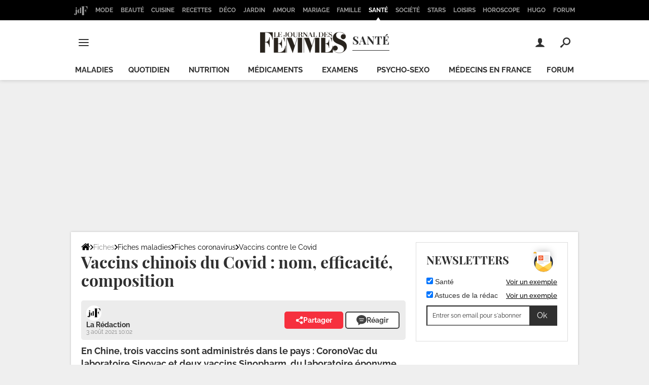

--- FILE ---
content_type: text/css
request_url: https://astatic.ccmbg.com/ckeditor/dist/public/4.19.1/skins/moono-lisa/editor.css?t=P7JD
body_size: 6290
content:
/*
Copyright (c) 2003-2022, CKSource Holding sp. z o.o. All rights reserved.
For licensing, see LICENSE.md or https://ckeditor.com/legal/ckeditor-oss-license
*/
.cke_reset{margin:0;padding:0;border:0;background:transparent;text-decoration:none;width:auto;height:auto;vertical-align:baseline;box-sizing:content-box;position:static;transition:none}.cke_reset_all,.cke_reset_all *,.cke_reset_all a,.cke_reset_all textarea{margin:0;padding:0;border:0;background:transparent;text-decoration:none;width:auto;height:auto;vertical-align:baseline;box-sizing:content-box;position:static;transition:none;border-collapse:collapse;font:normal normal normal 12px Arial,Helvetica,Tahoma,Verdana,Sans-Serif;color:#000;text-align:left;white-space:nowrap;cursor:auto;float:none}.cke_reset_all .cke_rtl *{text-align:right}.cke_reset_all iframe{vertical-align:inherit}.cke_reset_all textarea{white-space:pre-wrap}.cke_reset_all textarea,.cke_reset_all input[type="text"],.cke_reset_all input[type="password"]{cursor:text}.cke_reset_all textarea[disabled],.cke_reset_all input[type="text"][disabled],.cke_reset_all input[type="password"][disabled]{cursor:default}.cke_reset_all fieldset{padding:10px;border:2px groove #e0dfe3}.cke_reset_all select{box-sizing:border-box}.cke_reset_all select[multiple] option:checked{background-color:#cecece}.cke_reset_all table{table-layout:auto}.cke_chrome{display:block;border:1px solid #d1d1d1;padding:0}.cke_inner{display:block;background:#fff;padding:0;-webkit-touch-callout:none}.cke_float{border:0}.cke_float .cke_inner{padding-bottom:0}.cke_top,.cke_contents,.cke_bottom{display:block;overflow:hidden}.cke_top{border-bottom:1px solid #d1d1d1;background:#f8f8f8;padding:6px 8px 2px;white-space:normal}.cke_float .cke_top{border:1px solid #d1d1d1}.cke_bottom{padding:6px 8px 2px;position:relative;border-top:1px solid #d1d1d1;background:#f8f8f8}.cke_browser_ios .cke_contents{overflow-y:auto;-webkit-overflow-scrolling:touch}.cke_resizer{width:0;height:0;overflow:hidden;border-width:10px 10px 0 0;border-color:transparent #bcbcbc transparent transparent;border-style:dashed solid dashed dashed;font-size:0;vertical-align:bottom;margin-top:6px;margin-bottom:2px}.cke_hc .cke_resizer{font-size:15px;width:auto;height:auto;border-width:0}.cke_resizer_ltr{cursor:se-resize;float:right;margin-right:-4px}.cke_resizer_rtl{border-width:10px 0 0 10px;border-color:transparent transparent transparent #bcbcbc;border-style:dashed dashed dashed solid;cursor:sw-resize;float:left;margin-left:-4px;right:auto}.cke_wysiwyg_div{display:block;height:100%;overflow:auto;padding:0 8px;outline-style:none;box-sizing:border-box}.cke_panel{visibility:visible;width:120px;height:100px;overflow:hidden;background-color:#fff;border:1px solid #d1d1d1}.cke_menu_panel{padding:0;margin:0}.cke_combopanel{width:150px;height:170px}.cke_panel_frame{width:100%;height:100%;font-size:12px;overflow:auto;overflow-x:hidden}.cke_panel_container{overflow-y:auto;overflow-x:hidden}.cke_panel_block:focus{outline:0}.cke_panel_list{margin:0;padding:0;list-style-type:none;white-space:nowrap}.cke_panel_listItem{margin:0;padding:0}.cke_panel_listItem a{padding:6px 7px;display:block;color:inherit!important;text-decoration:none;overflow:hidden;text-overflow:ellipsis}.cke_hc .cke_panel_listItem a{border-style:none}.cke_panel_listItem.cke_selected a,.cke_panel_listItem a:hover,.cke_panel_listItem a:focus,.cke_panel_listItem a:active{background-color:#e9e9e9}.cke_panel_listItem a:focus{outline:1px dotted #000}.cke_hc .cke_panel_listItem a:hover,.cke_hc .cke_panel_listItem a:focus,.cke_hc .cke_panel_listItem a:active{border:2px solid;padding:4px 5px}.cke_panel_listItem p,.cke_panel_listItem h1,.cke_panel_listItem h2,.cke_panel_listItem h3,.cke_panel_listItem h4,.cke_panel_listItem h5,.cke_panel_listItem h6,.cke_panel_listItem pre{margin-top:0;margin-bottom:0}.cke_panel_grouptitle{cursor:default;font-size:11px;font-weight:bold;white-space:nowrap;margin:0;padding:6px 6px 7px 6px;color:#484848;border-bottom:1px solid #d1d1d1;background:#f8f8f8}.cke_colorblock{padding:10px;font-size:11px;font-family:'Microsoft Sans Serif',Tahoma,Arial,Verdana,Sans-Serif}.cke_colorblock,.cke_colorblock a{text-decoration:none;color:#000}a.cke_colorbox{padding:2px;float:left;width:20px;height:20px}.cke_rtl a.cke_colorbox{float:right}a:hover.cke_colorbox,a:focus.cke_colorbox,a:active.cke_colorbox{outline:0;padding:0;border:2px solid #139ff7}a:hover.cke_colorbox{border-color:#bcbcbc}span.cke_colorbox{width:20px;height:20px;float:left}.cke_rtl span.cke_colorbox{float:right}a.cke_colorauto,a.cke_colormore{border:#fff 1px solid;padding:3px;display:block;cursor:pointer}a.cke_colorauto{padding:0;border:1px solid transparent;margin-bottom:6px;height:26px;line-height:26px}a.cke_colormore{margin-top:10px;height:20px;line-height:19px}a:hover.cke_colorauto,a:hover.cke_colormore,a:focus.cke_colorauto,a:focus.cke_colormore,a:active.cke_colorauto,a:active.cke_colormore{outline:0;border:#139ff7 1px solid;background-color:#f8f8f8}a:hover.cke_colorauto,a:hover.cke_colormore{border-color:#bcbcbc}.cke_colorauto span.cke_colorbox{width:18px;height:18px;border:1px solid #808080;margin-left:1px;margin-top:3px}.cke_rtl .cke_colorauto span.cke_colorbox{margin-left:0;margin-right:1px}span.cke_colorbox[style*="#ffffff"],span.cke_colorbox[style*="#FFFFFF"],span.cke_colorbox[style="background-color:#fff"],span.cke_colorbox[style="background-color:#FFF"],span.cke_colorbox[style*="rgb(255,255,255)"],span.cke_colorbox[style*="rgb(255, 255, 255)"]{border:1px solid #808080;width:18px;height:18px}.cke_toolbar{float:left}.cke_rtl .cke_toolbar{float:right}.cke_toolgroup{border:0;float:left;margin:1px 2px 6px 0;padding-right:3px}.cke_rtl .cke_toolgroup{float:right;margin:1px 0 6px 2px;padding-left:3px;padding-right:0}.cke_hc .cke_toolgroup{margin-right:5px;margin-bottom:5px}.cke_hc.cke_rtl .cke_toolgroup{margin-right:0;margin-left:5px}a.cke_button{display:inline-block;height:18px;padding:4px 6px;outline:0;cursor:default;float:left;border:0;position:relative}a.cke_button_expandable{padding:4px 5px}.cke_rtl a.cke_button{float:right}.cke_hc a.cke_button{border:1px solid black;padding:3px 5px;margin:0 3px 5px 0}.cke_hc.cke_rtl a.cke_button{margin:0 0 5px 3px}a.cke_button_on{background:#fff;border:1px #bcbcbc solid;padding:3px 5px}a.cke_button_expandable.cke_button_on{padding:3px 4px}a.cke_button_off:hover,a.cke_button_off:focus,a.cke_button_off:active{background:#e5e5e5;border:1px #bcbcbc solid;padding:3px 5px}a.cke_button_expandable.cke_button_off:hover,a.cke_button_expandable.cke_button_off:focus,a.cke_button_expandable.cke_button_off:active{padding:3px 4px}.cke_hc a.cke_button_on,.cke_hc a.cke_button_off:hover,.cke_hc a.cke_button_off:focus,.cke_hc a.cke_button_off:active{background:#e5e5e5;border:3px solid #000;padding:1px 3px}@media screen and (hover:none){a.cke_button_off:hover{background:transparent;border:0;padding:4px 6px}a.cke_button_expandable.cke_button_off:hover{padding:4px 5px}a.cke_button_off:active{background:#e5e5e5;border:1px #bcbcbc solid;padding:3px 5px}a.cke_button_expandable.cke_button_off:active{padding:3px 4px}}a.cke_button_disabled:hover,a.cke_button_disabled:focus,a.cke_button_disabled:active{border:0;padding:4px 6px;background-color:transparent}a.cke_button_expandable.cke_button_disabled:hover,a.cke_button_expandable.cke_button_disabled:active{padding:4px 5px}a.cke_button_disabled:focus{border:1px #bcbcbc solid;padding:3px 5px}a.cke_button_expandable.cke_button_disabled:focus{padding:3px 4px}.cke_hc a.cke_button_disabled:hover,.cke_hc a.cke_button_disabled:focus,.cke_hc a.cke_button_disabled:active{border:1px solid #acacac;padding:3px 5px;margin:0 3px 5px 0}.cke_hc a.cke_button_disabled:focus{border:3px solid #000;padding:1px 3px}.cke_hc.cke_rtl a.cke_button_disabled:hover,.cke_hc.cke_rtl a.cke_button_disabled:focus,.cke_hc.cke_rtl a.cke_button_disabled:active{margin:0 0 5px 3px}a.cke_button_disabled .cke_button_icon,a.cke_button_disabled .cke_button_arrow{opacity:.3}.cke_hc a.cke_button_disabled{border-color:#acacac}.cke_hc a.cke_button_disabled .cke_button_icon,.cke_hc a.cke_button_disabled .cke_button_label{opacity:.5}.cke_toolgroup a.cke_button:last-child:after,.cke_toolgroup a.cke_button.cke_button_disabled:hover:last-child:after{content:"";position:absolute;height:18px;width:0;border-right:1px solid #bcbcbc;margin-top:4px;top:0;right:-3px}.cke_rtl .cke_toolgroup a.cke_button:last-child:after,.cke_rtl .cke_toolgroup a.cke_button.cke_button_disabled:hover:last-child:after{border-right:0;right:auto;border-left:1px solid #bcbcbc;top:0;left:-3px}.cke_hc .cke_toolgroup a.cke_button:last-child:after,.cke_hc .cke_toolgroup a.cke_button.cke_button_disabled:last-child:after,.cke_hc .cke_toolgroup a.cke_button.cke_button_disabled:hover:last-child:after{border-color:#000;top:0;right:-7px}.cke_hc.cke_rtl .cke_toolgroup a.cke_button:last-child:after,.cke_hc.cke_rtl .cke_toolgroup a.cke_button.cke_button_disabled:last-child:after,.cke_hc.cke_rtl .cke_toolgroup a.cke_button.cke_button_disabled:hover:last-child:after{top:0;right:auto;left:-7px}.cke_toolgroup a.cke_button:hover:last-child:after,.cke_toolgroup a.cke_button:focus:last-child:after,.cke_toolgroup a.cke_button.cke_button_on:last-child:after{top:-1px;right:-4px}.cke_rtl .cke_toolgroup a.cke_button:hover:last-child:after,.cke_rtl .cke_toolgroup a.cke_button:focus:last-child:after,.cke_rtl .cke_toolgroup a.cke_button.cke_button_on:last-child:after{top:-1px;right:auto;left:-4px}.cke_hc .cke_toolgroup a.cke_button:hover:last-child:after,.cke_hc .cke_toolgroup a.cke_button.cke_button_on:last-child:after{top:-2px;right:-9px}.cke_hc.cke_rtl .cke_toolgroup a.cke_button:hover:last-child:after,.cke_hc.cke_rtl .cke_toolgroup a.cke_button.cke_button_on:last-child:after{top:-2px;right:auto;left:-9px}.cke_toolbar.cke_toolbar_last .cke_toolgroup a.cke_button:last-child:after{content:none;border:0;width:0;height:0}.cke_button_icon{cursor:inherit;background-repeat:no-repeat;margin-top:1px;width:16px;height:16px;float:left;display:inline-block}.cke_rtl .cke_button_icon{float:right}.cke_hc .cke_button_icon{display:none}.cke_button_label{display:none;padding-left:3px;margin-top:1px;line-height:17px;vertical-align:middle;float:left;cursor:default;color:#484848}.cke_rtl .cke_button_label{padding-right:3px;padding-left:0;float:right}.cke_hc .cke_button_label{padding:0;display:inline-block;font-size:12px}.cke_button_arrow{display:inline-block;margin:8px 0 0 3px;width:0;height:0;cursor:default;vertical-align:top;border-left:3px solid transparent;border-right:3px solid transparent;border-top:3px solid #484848}.cke_rtl .cke_button_arrow{margin-right:5px;margin-left:0}.cke_hc .cke_button_arrow{font-size:10px;margin:3px 0 0 3px;width:auto;border:0}.cke_toolbar_separator{float:left;background-color:#bcbcbc;margin:4px 2px 0 2px;height:18px;width:1px}.cke_rtl .cke_toolbar_separator{float:right}.cke_hc .cke_toolbar_separator{background-color:#000;margin-left:2px;margin-right:5px;margin-bottom:9px}.cke_hc.cke_rtl .cke_toolbar_separator{margin-left:5px;margin-right:2px}.cke_toolbar_break{display:block;clear:left}.cke_rtl .cke_toolbar_break{clear:right}a.cke_toolbox_collapser{width:12px;height:11px;float:right;margin:11px 0 0;font-size:0;cursor:default;text-align:center;border:1px solid #bcbcbc}.cke_rtl .cke_toolbox_collapser{float:left}.cke_toolbox_collapser:hover{background:#e5e5e5}.cke_toolbox_collapser.cke_toolbox_collapser_min{margin:0 2px 4px}.cke_toolbox_collapser .cke_arrow{display:inline-block;height:0;width:0;font-size:0;margin-top:1px;border:3px solid transparent;border-bottom-color:#484848}.cke_toolbox_collapser.cke_toolbox_collapser_min .cke_arrow{margin-top:4px;border-bottom-color:transparent;border-top-color:#484848}.cke_hc .cke_toolbox_collapser .cke_arrow{font-size:8px;width:auto;border:0;margin-top:0}.cke_menuitem span{cursor:default}.cke_menubutton{display:block}.cke_hc .cke_menubutton{padding:2px}.cke_menubutton:hover,.cke_menubutton:focus,.cke_menubutton:active{background-color:#e9e9e9;display:block;outline:1px dotted}.cke_menubutton:hover{outline:0}.cke_hc .cke_menubutton:hover,.cke_hc .cke_menubutton:focus,.cke_hc .cke_menubutton:active{border:2px solid;padding:0}.cke_menubutton_disabled:hover,.cke_menubutton_disabled:focus,.cke_menubutton_disabled:active{background-color:transparent;outline:0}.cke_menubutton_inner{display:table-row}.cke_menubutton_icon,.cke_menubutton_label,.cke_menuarrow{display:table-cell}.cke_menubutton_icon{background-color:#f8f8f8;padding:6px 4px}.cke_hc .cke_menubutton_icon{height:16px;width:0;padding:4px 0}.cke_menubutton:hover .cke_menubutton_icon,.cke_menubutton:focus .cke_menubutton_icon,.cke_menubutton:active .cke_menubutton_icon{background-color:#e9e9e9}.cke_menubutton_disabled:hover .cke_menubutton_icon,.cke_menubutton_disabled:focus .cke_menubutton_icon,.cke_menubutton_disabled:active .cke_menubutton_icon{background-color:#f8f8f8;outline:0}.cke_menuitem .cke_menubutton_on{background-color:#e9e9e9;border:1px solid #dedede;outline:0}.cke_menubutton_on .cke_menubutton_icon{padding-right:3px;background-color:#e9e9e9}.cke_menubutton_label{padding:0 5px;background-color:transparent;width:100%;vertical-align:middle}.cke_menubutton_shortcut{color:#979797}.cke_menubutton_disabled .cke_menubutton_label{opacity:.3;filter:alpha(opacity=30)}.cke_panel_frame .cke_menubutton_label{display:none}.cke_menuseparator{background-color:#d1d1d1;height:1px}.cke_menuarrow{background:transparent url(images/arrow.png) no-repeat 0 10px;padding:0 5px}.cke_rtl .cke_menuarrow{background-position:5px -13px;background-repeat:no-repeat}.cke_hc .cke_menuarrow{background-image:none}.cke_menuarrow span{display:none}.cke_hc .cke_menuarrow span{vertical-align:middle;display:inline}.cke_combo{display:inline-block;float:left;position:relative;margin-bottom:5px}.cke_rtl .cke_combo{float:right}.cke_hc .cke_combo{margin-top:1px;margin-bottom:10px}.cke_combo:after{content:"";position:absolute;height:18px;width:0;border-right:1px solid #bcbcbc;margin-top:5px;top:0;right:0}.cke_rtl .cke_combo:after{border-right:0;border-left:1px solid #bcbcbc;right:auto;left:0}.cke_hc .cke_combo:after{border-color:#000}a.cke_combo_button{cursor:default;display:inline-block;float:left;margin:0;padding:1px}.cke_rtl a.cke_combo_button{float:right}.cke_hc a.cke_combo_button{padding:4px}.cke_combo_on a.cke_combo_button,.cke_combo_off a.cke_combo_button:hover,.cke_combo_off a.cke_combo_button:focus,.cke_combo_off a.cke_combo_button:active{background:#e5e5e5;border:1px solid #bcbcbc;padding:0 0 0 1px;margin-left:-1px}.cke_combo_off a.cke_combo_button:focus{outline:0}.cke_combo_on a.cke_combo_button,.cke_combo_off a.cke_combo_button:active{background:#fff}@media screen and (hover:none){.cke_combo_off a.cke_combo_button:hover{background:transparent;border-color:transparent}.cke_combo_off a.cke_combo_button:active{background:#fff;border:1px solid #bcbcbc}}.cke_rtl .cke_combo_on a.cke_combo_button,.cke_rtl .cke_combo_off a.cke_combo_button:hover,.cke_rtl .cke_combo_off a.cke_combo_button:focus,.cke_rtl .cke_combo_off a.cke_combo_button:active{padding:0 1px 0 0;margin-left:0;margin-right:-1px}.cke_hc .cke_combo_on a.cke_combo_button,.cke_hc .cke_combo_off a.cke_combo_button:hover,.cke_hc .cke_combo_off a.cke_combo_button:focus,.cke_hc .cke_combo_off a.cke_combo_button:active{border:3px solid #000;padding:1px 1px 1px 2px}.cke_hc.cke_rtl .cke_combo_on a.cke_combo_button,.cke_hc.cke_rtl .cke_combo_off a.cke_combo_button:hover,.cke_hc.cke_rtl .cke_combo_off a.cke_combo_button:focus,.cke_hc.cke_rtl .cke_combo_off a.cke_combo_button:active{padding:1px 2px 1px 1px}.cke_toolbar_start+.cke_combo_on a.cke_combo_button,.cke_toolbar_start+.cke_combo_off a.cke_combo_button:hover,.cke_toolbar_start+.cke_combo_off a.cke_combo_button:focus,.cke_toolbar_start+.cke_combo_off a.cke_combo_button:active{padding:0 0 0 3px;margin-left:-3px}.cke_rtl .cke_toolbar_start+.cke_combo_on a.cke_combo_button,.cke_rtl .cke_toolbar_start+.cke_combo_off a.cke_combo_button:hover,.cke_rtl .cke_toolbar_start+.cke_combo_off a.cke_combo_button:focus,.cke_rtl .cke_toolbar_start+.cke_combo_off a.cke_combo_button:active{padding:0 3px 0 0;margin-left:0;margin-right:-3px}.cke_hc .cke_toolbar>.cke_toolbar_start+.cke_combo_on a.cke_combo_button,.cke_hc .cke_toolbar>.cke_toolbar_start+.cke_combo_off a.cke_combo_button:hover,.cke_hc .cke_toolbar>.cke_toolbar_start+.cke_combo_off a.cke_combo_button:focus,.cke_hc .cke_toolbar>.cke_toolbar_start+.cke_combo_off a.cke_combo_button:active{padding:1px 1px 1px 7px;margin-left:-6px}.cke_hc.cke_rtl .cke_toolbar>.cke_toolbar_start+.cke_combo_on a.cke_combo_button,.cke_hc.cke_rtl .cke_toolbar>.cke_toolbar_start+.cke_combo_off a.cke_combo_button:hover,.cke_hc.cke_rtl .cke_toolbar>.cke_toolbar_start+.cke_combo_off a.cke_combo_button:focus,.cke_hc.cke_rtl .cke_toolbar>.cke_toolbar_start+.cke_combo_off a.cke_combo_button:active{padding:1px 7px 1px 1px;margin-left:0;margin-right:-6px}.cke_toolbox .cke_toolbar:first-child>.cke_toolbar_start+.cke_combo_on a.cke_combo_button,.cke_toolbox .cke_toolbar:first-child>.cke_toolbar_start+.cke_combo_off a.cke_combo_button:hover,.cke_toolbox .cke_toolbar:first-child>.cke_toolbar_start+.cke_combo_off a.cke_combo_button:focus,.cke_toolbox .cke_toolbar:first-child>.cke_toolbar_start+.cke_combo_off a.cke_combo_button:active,.cke_toolbar_break+.cke_toolbar>.cke_toolbar_start+.cke_combo_on a.cke_combo_button,.cke_toolbar_break+.cke_toolbar>.cke_toolbar_start+.cke_combo_off a.cke_combo_button:hover,.cke_toolbar_break+.cke_toolbar>.cke_toolbar_start+.cke_combo_off a.cke_combo_button:focus,.cke_toolbar_break+.cke_toolbar>.cke_toolbar_start+.cke_combo_off a.cke_combo_button:active{padding:0;margin:0}.cke_hc .cke_toolbox .cke_toolbar:first-child>.cke_toolbar_start+.cke_combo_on a.cke_combo_button,.cke_hc .cke_toolbox .cke_toolbar:first-child>.cke_toolbar_start+.cke_combo_off a.cke_combo_button:hover,.cke_hc .cke_toolbox .cke_toolbar:first-child>.cke_toolbar_start+.cke_combo_off a.cke_combo_button:focus,.cke_hc .cke_toolbox .cke_toolbar:first-child>.cke_toolbar_start+.cke_combo_off a.cke_combo_button:active,.cke_hc .cke_toolbar_break+.cke_toolbar>.cke_toolbar_start+.cke_combo_on a.cke_combo_button,.cke_hc .cke_toolbar_break+.cke_toolbar>.cke_toolbar_start+.cke_combo_off a.cke_combo_button:hover,.cke_hc .cke_toolbar_break+.cke_toolbar>.cke_toolbar_start+.cke_combo_off a.cke_combo_button:focus,.cke_hc .cke_toolbar_break+.cke_toolbar>.cke_toolbar_start+.cke_combo_off a.cke_combo_button:active{padding:1px;margin:0}.cke_toolbar .cke_combo+.cke_toolbar_end,.cke_toolbar .cke_combo+.cke_toolgroup{margin-right:0;margin-left:2px}.cke_rtl .cke_toolbar .cke_combo+.cke_toolbar_end,.cke_rtl .cke_toolbar .cke_combo+.cke_toolgroup{margin-left:0;margin-right:2px}.cke_hc .cke_toolbar .cke_combo+.cke_toolbar_end,.cke_hc .cke_toolbar .cke_combo+.cke_toolgroup{margin-left:5px}.cke_hc.cke_rtl .cke_toolbar .cke_combo+.cke_toolbar_end,.cke_hc.cke_rtl .cke_toolbar .cke_combo+.cke_toolgroup{margin-left:0;margin-right:5px}.cke_toolbar.cke_toolbar_last .cke_combo:nth-last-child(-n+2):after{content:none;border:0;width:0;height:0}.cke_combo_text{line-height:26px;padding-left:10px;text-overflow:ellipsis;overflow:hidden;float:left;cursor:default;color:#484848;width:60px}.cke_rtl .cke_combo_text{float:right;text-align:right;padding-left:0;padding-right:10px}.cke_hc .cke_combo_text{line-height:18px;font-size:12px}.cke_combo_open{cursor:default;display:inline-block;font-size:0;height:19px;line-height:17px;margin:1px 10px 1px;width:5px}.cke_hc .cke_combo_open{height:12px}.cke_combo_arrow{cursor:default;margin:11px 0 0;float:left;height:0;width:0;font-size:0;border-left:3px solid transparent;border-right:3px solid transparent;border-top:3px solid #484848}.cke_hc .cke_combo_arrow{font-size:10px;width:auto;border:0;margin-top:3px}.cke_combo_label{display:none;float:left;line-height:26px;vertical-align:top;margin-right:5px}.cke_rtl .cke_combo_label{float:right;margin-left:5px;margin-right:0}.cke_combo_disabled .cke_combo_inlinelabel,.cke_combo_disabled .cke_combo_open{opacity:.3}.cke_path{float:left;margin:-2px 0 2px}a.cke_path_item,span.cke_path_empty{display:inline-block;float:left;padding:3px 4px;margin-right:2px;cursor:default;text-decoration:none;outline:0;border:0;color:#484848;font-weight:bold;font-size:11px}.cke_rtl .cke_path,.cke_rtl .cke_path_item,.cke_rtl .cke_path_empty{float:right}a.cke_path_item:hover,a.cke_path_item:focus,a.cke_path_item:active{background-color:#e5e5e5}.cke_hc a.cke_path_item:hover,.cke_hc a.cke_path_item:focus,.cke_hc a.cke_path_item:active{border:2px solid;padding:1px 2px}.cke_button__source_label,.cke_button__sourcedialog_label{display:inline}.cke_combopanel__fontsize{width:135px}textarea.cke_source{font-family:'Courier New',Monospace;font-size:small;background-color:#fff;white-space:pre-wrap;border:0;padding:0;margin:0;display:block}.cke_wysiwyg_frame,.cke_wysiwyg_div{background-color:#fff}.cke_notifications_area{pointer-events:none}.cke_notification{pointer-events:auto;position:relative;margin:10px;width:300px;color:white;text-align:center;opacity:.95;filter:alpha(opacity = 95);-webkit-animation:fadeIn .7s;animation:fadeIn .7s}.cke_notification_message a{color:#12306f}@-webkit-keyframes fadeIn{from{opacity:.4}to{opacity:.95}}@keyframes fadeIn{from{opacity:.4}to{opacity:.95}}.cke_notification_success{background:#72b572;border:1px solid #63a563}.cke_notification_warning{background:#c83939;border:1px solid #902b2b}.cke_notification_info{background:#2e9ad0;border:1px solid #0f74a8}.cke_notification_info span.cke_notification_progress{background-color:#0f74a8;display:block;padding:0;margin:0;height:100%;overflow:hidden;position:absolute;z-index:1}.cke_notification_message{position:relative;margin:4px 23px 3px;font-family:Arial,Helvetica,sans-serif;font-size:12px;line-height:18px;z-index:4;text-overflow:ellipsis;overflow:hidden}.cke_notification_close{background-image:url(images/close.png);background-repeat:no-repeat;background-position:50%;position:absolute;cursor:pointer;text-align:center;height:20px;width:20px;top:1px;right:1px;padding:0;margin:0;z-index:5;opacity:.6;filter:alpha(opacity = 60)}.cke_notification_close:hover{opacity:1;filter:alpha(opacity = 100)}.cke_notification_close span{display:none}.cke_notification_warning a.cke_notification_close{opacity:.8;filter:alpha(opacity = 80)}.cke_notification_warning a.cke_notification_close:hover{opacity:1;filter:alpha(opacity = 100)}.cke_chrome{visibility:inherit}.cke_voice_label{display:none}legend.cke_voice_label{display:none}.cke_button__about_icon{background:url(icons.png?t=P7JD) no-repeat 0 -0px!important}.cke_button__bold_icon{background:url(icons.png?t=P7JD) no-repeat 0 -24px!important}.cke_button__italic_icon{background:url(icons.png?t=P7JD) no-repeat 0 -48px!important}.cke_button__strike_icon{background:url(icons.png?t=P7JD) no-repeat 0 -72px!important}.cke_button__subscript_icon{background:url(icons.png?t=P7JD) no-repeat 0 -96px!important}.cke_button__superscript_icon{background:url(icons.png?t=P7JD) no-repeat 0 -120px!important}.cke_button__underline_icon{background:url(icons.png?t=P7JD) no-repeat 0 -144px!important}.cke_button__bidiltr_icon{background:url(icons.png?t=P7JD) no-repeat 0 -168px!important}.cke_button__bidirtl_icon{background:url(icons.png?t=P7JD) no-repeat 0 -192px!important}.cke_button__blockquote_icon{background:url(icons.png?t=P7JD) no-repeat 0 -216px!important}.cke_rtl .cke_button__copy_icon,.cke_mixed_dir_content .cke_rtl .cke_button__copy_icon{background:url(icons.png?t=P7JD) no-repeat 0 -240px!important}.cke_ltr .cke_button__copy_icon{background:url(icons.png?t=P7JD) no-repeat 0 -264px!important}.cke_rtl .cke_button__cut_icon,.cke_mixed_dir_content .cke_rtl .cke_button__cut_icon{background:url(icons.png?t=P7JD) no-repeat 0 -288px!important}.cke_ltr .cke_button__cut_icon{background:url(icons.png?t=P7JD) no-repeat 0 -312px!important}.cke_rtl .cke_button__paste_icon,.cke_mixed_dir_content .cke_rtl .cke_button__paste_icon{background:url(icons.png?t=P7JD) no-repeat 0 -336px!important}.cke_ltr .cke_button__paste_icon{background:url(icons.png?t=P7JD) no-repeat 0 -360px!important}.cke_button__codesnippet_icon{background:url(icons.png?t=P7JD) no-repeat 0 -384px!important}.cke_button__bgcolor_icon{background:url(icons.png?t=P7JD) no-repeat 0 -408px!important}.cke_button__textcolor_icon{background:url(icons.png?t=P7JD) no-repeat 0 -432px!important}.cke_button__copyformatting_icon{background:url(icons.png?t=P7JD) no-repeat 0 -456px!important}.cke_button__creatediv_icon{background:url(icons.png?t=P7JD) no-repeat 0 -480px!important}.cke_rtl .cke_button__docprops_icon,.cke_mixed_dir_content .cke_rtl .cke_button__docprops_icon{background:url(icons.png?t=P7JD) no-repeat 0 -504px!important}.cke_ltr .cke_button__docprops_icon{background:url(icons.png?t=P7JD) no-repeat 0 -528px!important}.cke_button__easyimagealigncenter_icon{background:url(icons.png?t=P7JD) no-repeat 0 -552px!important}.cke_button__easyimagealignleft_icon{background:url(icons.png?t=P7JD) no-repeat 0 -576px!important}.cke_button__easyimagealignright_icon{background:url(icons.png?t=P7JD) no-repeat 0 -600px!important}.cke_button__easyimagealt_icon{background:url(icons.png?t=P7JD) no-repeat 0 -624px!important}.cke_button__easyimagefull_icon{background:url(icons.png?t=P7JD) no-repeat 0 -648px!important}.cke_button__easyimageside_icon{background:url(icons.png?t=P7JD) no-repeat 0 -672px!important}.cke_button__easyimageupload_icon{background:url(icons.png?t=P7JD) no-repeat 0 -696px!important}.cke_button__embed_icon{background:url(icons.png?t=P7JD) no-repeat 0 -720px!important}.cke_button__embedsemantic_icon{background:url(icons.png?t=P7JD) no-repeat 0 -744px!important}.cke_button__emojipanel_icon{background:url(icons.png?t=P7JD) no-repeat 0 -768px!important}.cke_rtl .cke_button__find_icon,.cke_mixed_dir_content .cke_rtl .cke_button__find_icon{background:url(icons.png?t=P7JD) no-repeat 0 -792px!important}.cke_ltr .cke_button__find_icon{background:url(icons.png?t=P7JD) no-repeat 0 -816px!important}.cke_button__replace_icon{background:url(icons.png?t=P7JD) no-repeat 0 -840px!important}.cke_button__button_icon{background:url(icons.png?t=P7JD) no-repeat 0 -864px!important}.cke_button__checkbox_icon{background:url(icons.png?t=P7JD) no-repeat 0 -888px!important}.cke_button__form_icon{background:url(icons.png?t=P7JD) no-repeat 0 -912px!important}.cke_button__hiddenfield_icon{background:url(icons.png?t=P7JD) no-repeat 0 -936px!important}.cke_button__imagebutton_icon{background:url(icons.png?t=P7JD) no-repeat 0 -960px!important}.cke_button__radio_icon{background:url(icons.png?t=P7JD) no-repeat 0 -984px!important}.cke_rtl .cke_button__select_icon,.cke_mixed_dir_content .cke_rtl .cke_button__select_icon{background:url(icons.png?t=P7JD) no-repeat 0 -1008px!important}.cke_ltr .cke_button__select_icon{background:url(icons.png?t=P7JD) no-repeat 0 -1032px!important}.cke_rtl .cke_button__textarea_icon,.cke_mixed_dir_content .cke_rtl .cke_button__textarea_icon{background:url(icons.png?t=P7JD) no-repeat 0 -1056px!important}.cke_ltr .cke_button__textarea_icon{background:url(icons.png?t=P7JD) no-repeat 0 -1080px!important}.cke_rtl .cke_button__textfield_icon,.cke_mixed_dir_content .cke_rtl .cke_button__textfield_icon{background:url(icons.png?t=P7JD) no-repeat 0 -1104px!important}.cke_ltr .cke_button__textfield_icon{background:url(icons.png?t=P7JD) no-repeat 0 -1128px!important}.cke_button__horizontalrule_icon{background:url(icons.png?t=P7JD) no-repeat 0 -1152px!important}.cke_button__iframe_icon{background:url(icons.png?t=P7JD) no-repeat 0 -1176px!important}.cke_button__image_icon{background:url(icons.png?t=P7JD) no-repeat 0 -1200px!important}.cke_rtl .cke_button__indent_icon,.cke_mixed_dir_content .cke_rtl .cke_button__indent_icon{background:url(icons.png?t=P7JD) no-repeat 0 -1224px!important}.cke_ltr .cke_button__indent_icon{background:url(icons.png?t=P7JD) no-repeat 0 -1248px!important}.cke_rtl .cke_button__outdent_icon,.cke_mixed_dir_content .cke_rtl .cke_button__outdent_icon{background:url(icons.png?t=P7JD) no-repeat 0 -1272px!important}.cke_ltr .cke_button__outdent_icon{background:url(icons.png?t=P7JD) no-repeat 0 -1296px!important}.cke_button__justifyblock_icon{background:url(icons.png?t=P7JD) no-repeat 0 -1320px!important}.cke_button__justifycenter_icon{background:url(icons.png?t=P7JD) no-repeat 0 -1344px!important}.cke_button__justifyleft_icon{background:url(icons.png?t=P7JD) no-repeat 0 -1368px!important}.cke_button__justifyright_icon{background:url(icons.png?t=P7JD) no-repeat 0 -1392px!important}.cke_button__language_icon{background:url(icons.png?t=P7JD) no-repeat 0 -1416px!important}.cke_rtl .cke_button__anchor_icon,.cke_mixed_dir_content .cke_rtl .cke_button__anchor_icon{background:url(icons.png?t=P7JD) no-repeat 0 -1440px!important}.cke_ltr .cke_button__anchor_icon{background:url(icons.png?t=P7JD) no-repeat 0 -1464px!important}.cke_button__link_icon{background:url(icons.png?t=P7JD) no-repeat 0 -1488px!important}.cke_button__unlink_icon{background:url(icons.png?t=P7JD) no-repeat 0 -1512px!important}.cke_rtl .cke_button__bulletedlist_icon,.cke_mixed_dir_content .cke_rtl .cke_button__bulletedlist_icon{background:url(icons.png?t=P7JD) no-repeat 0 -1536px!important}.cke_ltr .cke_button__bulletedlist_icon{background:url(icons.png?t=P7JD) no-repeat 0 -1560px!important}.cke_rtl .cke_button__numberedlist_icon,.cke_mixed_dir_content .cke_rtl .cke_button__numberedlist_icon{background:url(icons.png?t=P7JD) no-repeat 0 -1584px!important}.cke_ltr .cke_button__numberedlist_icon{background:url(icons.png?t=P7JD) no-repeat 0 -1608px!important}.cke_button__mathjax_icon{background:url(icons.png?t=P7JD) no-repeat 0 -1632px!important}.cke_button__maximize_icon{background:url(icons.png?t=P7JD) no-repeat 0 -1656px!important}.cke_rtl .cke_button__newpage_icon,.cke_mixed_dir_content .cke_rtl .cke_button__newpage_icon{background:url(icons.png?t=P7JD) no-repeat 0 -1680px!important}.cke_ltr .cke_button__newpage_icon{background:url(icons.png?t=P7JD) no-repeat 0 -1704px!important}.cke_rtl .cke_button__pagebreak_icon,.cke_mixed_dir_content .cke_rtl .cke_button__pagebreak_icon{background:url(icons.png?t=P7JD) no-repeat 0 -1728px!important}.cke_ltr .cke_button__pagebreak_icon{background:url(icons.png?t=P7JD) no-repeat 0 -1752px!important}.cke_rtl .cke_button__pastefromword_icon,.cke_mixed_dir_content .cke_rtl .cke_button__pastefromword_icon{background:url(icons.png?t=P7JD) no-repeat 0 -1776px!important}.cke_ltr .cke_button__pastefromword_icon{background:url(icons.png?t=P7JD) no-repeat 0 -1800px!important}.cke_rtl .cke_button__pastetext_icon,.cke_mixed_dir_content .cke_rtl .cke_button__pastetext_icon{background:url(icons.png?t=P7JD) no-repeat 0 -1824px!important}.cke_ltr .cke_button__pastetext_icon{background:url(icons.png?t=P7JD) no-repeat 0 -1848px!important}.cke_button__placeholder_icon{background:url(icons.png?t=P7JD) no-repeat 0 -1872px!important}.cke_rtl .cke_button__preview_icon,.cke_mixed_dir_content .cke_rtl .cke_button__preview_icon{background:url(icons.png?t=P7JD) no-repeat 0 -1896px!important}.cke_ltr .cke_button__preview_icon{background:url(icons.png?t=P7JD) no-repeat 0 -1920px!important}.cke_button__print_icon{background:url(icons.png?t=P7JD) no-repeat 0 -1944px!important}.cke_button__removeformat_icon{background:url(icons.png?t=P7JD) no-repeat 0 -1968px!important}.cke_button__save_icon{background:url(icons.png?t=P7JD) no-repeat 0 -1992px!important}.cke_button__selectall_icon{background:url(icons.png?t=P7JD) no-repeat 0 -2016px!important}.cke_rtl .cke_button__showblocks_icon,.cke_mixed_dir_content .cke_rtl .cke_button__showblocks_icon{background:url(icons.png?t=P7JD) no-repeat 0 -2040px!important}.cke_ltr .cke_button__showblocks_icon{background:url(icons.png?t=P7JD) no-repeat 0 -2064px!important}.cke_button__smiley_icon{background:url(icons.png?t=P7JD) no-repeat 0 -2088px!important}.cke_rtl .cke_button__source_icon,.cke_mixed_dir_content .cke_rtl .cke_button__source_icon{background:url(icons.png?t=P7JD) no-repeat 0 -2112px!important}.cke_ltr .cke_button__source_icon{background:url(icons.png?t=P7JD) no-repeat 0 -2136px!important}.cke_rtl .cke_button__sourcedialog_icon,.cke_mixed_dir_content .cke_rtl .cke_button__sourcedialog_icon{background:url(icons.png?t=P7JD) no-repeat 0 -2160px!important}.cke_ltr .cke_button__sourcedialog_icon{background:url(icons.png?t=P7JD) no-repeat 0 -2184px!important}.cke_button__specialchar_icon{background:url(icons.png?t=P7JD) no-repeat 0 -2208px!important}.cke_button__table_icon{background:url(icons.png?t=P7JD) no-repeat 0 -2232px!important}.cke_rtl .cke_button__templates_icon,.cke_mixed_dir_content .cke_rtl .cke_button__templates_icon{background:url(icons.png?t=P7JD) no-repeat 0 -2256px!important}.cke_ltr .cke_button__templates_icon{background:url(icons.png?t=P7JD) no-repeat 0 -2280px!important}.cke_button__uicolor_icon{background:url(icons.png?t=P7JD) no-repeat 0 -2304px!important}.cke_rtl .cke_button__redo_icon,.cke_mixed_dir_content .cke_rtl .cke_button__redo_icon{background:url(icons.png?t=P7JD) no-repeat 0 -2328px!important}.cke_ltr .cke_button__redo_icon{background:url(icons.png?t=P7JD) no-repeat 0 -2352px!important}.cke_rtl .cke_button__undo_icon,.cke_mixed_dir_content .cke_rtl .cke_button__undo_icon{background:url(icons.png?t=P7JD) no-repeat 0 -2376px!important}.cke_ltr .cke_button__undo_icon{background:url(icons.png?t=P7JD) no-repeat 0 -2400px!important}.cke_button__simplebox_icon{background:url(icons.png?t=P7JD) no-repeat 0 -2424px!important}.cke_hidpi .cke_button__about_icon{background:url(icons_hidpi.png?t=P7JD) no-repeat 0 -0px!important;background-size:16px!important}.cke_hidpi .cke_button__bold_icon{background:url(icons_hidpi.png?t=P7JD) no-repeat 0 -24px!important;background-size:16px!important}.cke_hidpi .cke_button__italic_icon{background:url(icons_hidpi.png?t=P7JD) no-repeat 0 -48px!important;background-size:16px!important}.cke_hidpi .cke_button__strike_icon{background:url(icons_hidpi.png?t=P7JD) no-repeat 0 -72px!important;background-size:16px!important}.cke_hidpi .cke_button__subscript_icon{background:url(icons_hidpi.png?t=P7JD) no-repeat 0 -96px!important;background-size:16px!important}.cke_hidpi .cke_button__superscript_icon{background:url(icons_hidpi.png?t=P7JD) no-repeat 0 -120px!important;background-size:16px!important}.cke_hidpi .cke_button__underline_icon{background:url(icons_hidpi.png?t=P7JD) no-repeat 0 -144px!important;background-size:16px!important}.cke_hidpi .cke_button__bidiltr_icon{background:url(icons_hidpi.png?t=P7JD) no-repeat 0 -168px!important;background-size:16px!important}.cke_hidpi .cke_button__bidirtl_icon{background:url(icons_hidpi.png?t=P7JD) no-repeat 0 -192px!important;background-size:16px!important}.cke_hidpi .cke_button__blockquote_icon{background:url(icons_hidpi.png?t=P7JD) no-repeat 0 -216px!important;background-size:16px!important}.cke_rtl.cke_hidpi .cke_button__copy_icon,.cke_hidpi .cke_mixed_dir_content .cke_rtl .cke_button__copy_icon{background:url(icons_hidpi.png?t=P7JD) no-repeat 0 -240px!important;background-size:16px!important}.cke_hidpi .cke_ltr .cke_button__copy_icon,.cke_ltr.cke_hidpi .cke_button__copy_icon{background:url(icons_hidpi.png?t=P7JD) no-repeat 0 -264px!important;background-size:16px!important}.cke_rtl.cke_hidpi .cke_button__cut_icon,.cke_hidpi .cke_mixed_dir_content .cke_rtl .cke_button__cut_icon{background:url(icons_hidpi.png?t=P7JD) no-repeat 0 -288px!important;background-size:16px!important}.cke_hidpi .cke_ltr .cke_button__cut_icon,.cke_ltr.cke_hidpi .cke_button__cut_icon{background:url(icons_hidpi.png?t=P7JD) no-repeat 0 -312px!important;background-size:16px!important}.cke_rtl.cke_hidpi .cke_button__paste_icon,.cke_hidpi .cke_mixed_dir_content .cke_rtl .cke_button__paste_icon{background:url(icons_hidpi.png?t=P7JD) no-repeat 0 -336px!important;background-size:16px!important}.cke_hidpi .cke_ltr .cke_button__paste_icon,.cke_ltr.cke_hidpi .cke_button__paste_icon{background:url(icons_hidpi.png?t=P7JD) no-repeat 0 -360px!important;background-size:16px!important}.cke_hidpi .cke_button__codesnippet_icon{background:url(icons_hidpi.png?t=P7JD) no-repeat 0 -384px!important;background-size:16px!important}.cke_hidpi .cke_button__bgcolor_icon{background:url(icons_hidpi.png?t=P7JD) no-repeat 0 -408px!important;background-size:16px!important}.cke_hidpi .cke_button__textcolor_icon{background:url(icons_hidpi.png?t=P7JD) no-repeat 0 -432px!important;background-size:16px!important}.cke_hidpi .cke_button__copyformatting_icon{background:url(icons_hidpi.png?t=P7JD) no-repeat 0 -456px!important;background-size:16px!important}.cke_hidpi .cke_button__creatediv_icon{background:url(icons_hidpi.png?t=P7JD) no-repeat 0 -480px!important;background-size:16px!important}.cke_rtl.cke_hidpi .cke_button__docprops_icon,.cke_hidpi .cke_mixed_dir_content .cke_rtl .cke_button__docprops_icon{background:url(icons_hidpi.png?t=P7JD) no-repeat 0 -504px!important;background-size:16px!important}.cke_hidpi .cke_ltr .cke_button__docprops_icon,.cke_ltr.cke_hidpi .cke_button__docprops_icon{background:url(icons_hidpi.png?t=P7JD) no-repeat 0 -528px!important;background-size:16px!important}.cke_hidpi .cke_button__easyimagealigncenter_icon{background:url(icons_hidpi.png?t=P7JD) no-repeat 0 -552px!important;background-size:16px!important}.cke_hidpi .cke_button__easyimagealignleft_icon{background:url(icons_hidpi.png?t=P7JD) no-repeat 0 -576px!important;background-size:16px!important}.cke_hidpi .cke_button__easyimagealignright_icon{background:url(icons_hidpi.png?t=P7JD) no-repeat 0 -600px!important;background-size:16px!important}.cke_hidpi .cke_button__easyimagealt_icon{background:url(icons_hidpi.png?t=P7JD) no-repeat 0 -624px!important;background-size:16px!important}.cke_hidpi .cke_button__easyimagefull_icon{background:url(icons_hidpi.png?t=P7JD) no-repeat 0 -648px!important;background-size:16px!important}.cke_hidpi .cke_button__easyimageside_icon{background:url(icons_hidpi.png?t=P7JD) no-repeat 0 -672px!important;background-size:16px!important}.cke_hidpi .cke_button__easyimageupload_icon{background:url(icons_hidpi.png?t=P7JD) no-repeat 0 -696px!important;background-size:16px!important}.cke_hidpi .cke_button__embed_icon{background:url(icons_hidpi.png?t=P7JD) no-repeat 0 -720px!important;background-size:16px!important}.cke_hidpi .cke_button__embedsemantic_icon{background:url(icons_hidpi.png?t=P7JD) no-repeat 0 -744px!important;background-size:16px!important}.cke_hidpi .cke_button__emojipanel_icon{background:url(icons_hidpi.png?t=P7JD) no-repeat 0 -768px!important;background-size:16px!important}.cke_rtl.cke_hidpi .cke_button__find_icon,.cke_hidpi .cke_mixed_dir_content .cke_rtl .cke_button__find_icon{background:url(icons_hidpi.png?t=P7JD) no-repeat 0 -792px!important;background-size:16px!important}.cke_hidpi .cke_ltr .cke_button__find_icon,.cke_ltr.cke_hidpi .cke_button__find_icon{background:url(icons_hidpi.png?t=P7JD) no-repeat 0 -816px!important;background-size:16px!important}.cke_hidpi .cke_button__replace_icon{background:url(icons_hidpi.png?t=P7JD) no-repeat 0 -840px!important;background-size:16px!important}.cke_hidpi .cke_button__button_icon{background:url(icons_hidpi.png?t=P7JD) no-repeat 0 -864px!important;background-size:16px!important}.cke_hidpi .cke_button__checkbox_icon{background:url(icons_hidpi.png?t=P7JD) no-repeat 0 -888px!important;background-size:16px!important}.cke_hidpi .cke_button__form_icon{background:url(icons_hidpi.png?t=P7JD) no-repeat 0 -912px!important;background-size:16px!important}.cke_hidpi .cke_button__hiddenfield_icon{background:url(icons_hidpi.png?t=P7JD) no-repeat 0 -936px!important;background-size:16px!important}.cke_hidpi .cke_button__imagebutton_icon{background:url(icons_hidpi.png?t=P7JD) no-repeat 0 -960px!important;background-size:16px!important}.cke_hidpi .cke_button__radio_icon{background:url(icons_hidpi.png?t=P7JD) no-repeat 0 -984px!important;background-size:16px!important}.cke_rtl.cke_hidpi .cke_button__select_icon,.cke_hidpi .cke_mixed_dir_content .cke_rtl .cke_button__select_icon{background:url(icons_hidpi.png?t=P7JD) no-repeat 0 -1008px!important;background-size:16px!important}.cke_hidpi .cke_ltr .cke_button__select_icon,.cke_ltr.cke_hidpi .cke_button__select_icon{background:url(icons_hidpi.png?t=P7JD) no-repeat 0 -1032px!important;background-size:16px!important}.cke_rtl.cke_hidpi .cke_button__textarea_icon,.cke_hidpi .cke_mixed_dir_content .cke_rtl .cke_button__textarea_icon{background:url(icons_hidpi.png?t=P7JD) no-repeat 0 -1056px!important;background-size:16px!important}.cke_hidpi .cke_ltr .cke_button__textarea_icon,.cke_ltr.cke_hidpi .cke_button__textarea_icon{background:url(icons_hidpi.png?t=P7JD) no-repeat 0 -1080px!important;background-size:16px!important}.cke_rtl.cke_hidpi .cke_button__textfield_icon,.cke_hidpi .cke_mixed_dir_content .cke_rtl .cke_button__textfield_icon{background:url(icons_hidpi.png?t=P7JD) no-repeat 0 -1104px!important;background-size:16px!important}.cke_hidpi .cke_ltr .cke_button__textfield_icon,.cke_ltr.cke_hidpi .cke_button__textfield_icon{background:url(icons_hidpi.png?t=P7JD) no-repeat 0 -1128px!important;background-size:16px!important}.cke_hidpi .cke_button__horizontalrule_icon{background:url(icons_hidpi.png?t=P7JD) no-repeat 0 -1152px!important;background-size:16px!important}.cke_hidpi .cke_button__iframe_icon{background:url(icons_hidpi.png?t=P7JD) no-repeat 0 -1176px!important;background-size:16px!important}.cke_hidpi .cke_button__image_icon{background:url(icons_hidpi.png?t=P7JD) no-repeat 0 -1200px!important;background-size:16px!important}.cke_rtl.cke_hidpi .cke_button__indent_icon,.cke_hidpi .cke_mixed_dir_content .cke_rtl .cke_button__indent_icon{background:url(icons_hidpi.png?t=P7JD) no-repeat 0 -1224px!important;background-size:16px!important}.cke_hidpi .cke_ltr .cke_button__indent_icon,.cke_ltr.cke_hidpi .cke_button__indent_icon{background:url(icons_hidpi.png?t=P7JD) no-repeat 0 -1248px!important;background-size:16px!important}.cke_rtl.cke_hidpi .cke_button__outdent_icon,.cke_hidpi .cke_mixed_dir_content .cke_rtl .cke_button__outdent_icon{background:url(icons_hidpi.png?t=P7JD) no-repeat 0 -1272px!important;background-size:16px!important}.cke_hidpi .cke_ltr .cke_button__outdent_icon,.cke_ltr.cke_hidpi .cke_button__outdent_icon{background:url(icons_hidpi.png?t=P7JD) no-repeat 0 -1296px!important;background-size:16px!important}.cke_hidpi .cke_button__justifyblock_icon{background:url(icons_hidpi.png?t=P7JD) no-repeat 0 -1320px!important;background-size:16px!important}.cke_hidpi .cke_button__justifycenter_icon{background:url(icons_hidpi.png?t=P7JD) no-repeat 0 -1344px!important;background-size:16px!important}.cke_hidpi .cke_button__justifyleft_icon{background:url(icons_hidpi.png?t=P7JD) no-repeat 0 -1368px!important;background-size:16px!important}.cke_hidpi .cke_button__justifyright_icon{background:url(icons_hidpi.png?t=P7JD) no-repeat 0 -1392px!important;background-size:16px!important}.cke_hidpi .cke_button__language_icon{background:url(icons_hidpi.png?t=P7JD) no-repeat 0 -1416px!important;background-size:16px!important}.cke_rtl.cke_hidpi .cke_button__anchor_icon,.cke_hidpi .cke_mixed_dir_content .cke_rtl .cke_button__anchor_icon{background:url(icons_hidpi.png?t=P7JD) no-repeat 0 -1440px!important;background-size:16px!important}.cke_hidpi .cke_ltr .cke_button__anchor_icon,.cke_ltr.cke_hidpi .cke_button__anchor_icon{background:url(icons_hidpi.png?t=P7JD) no-repeat 0 -1464px!important;background-size:16px!important}.cke_hidpi .cke_button__link_icon{background:url(icons_hidpi.png?t=P7JD) no-repeat 0 -1488px!important;background-size:16px!important}.cke_hidpi .cke_button__unlink_icon{background:url(icons_hidpi.png?t=P7JD) no-repeat 0 -1512px!important;background-size:16px!important}.cke_rtl.cke_hidpi .cke_button__bulletedlist_icon,.cke_hidpi .cke_mixed_dir_content .cke_rtl .cke_button__bulletedlist_icon{background:url(icons_hidpi.png?t=P7JD) no-repeat 0 -1536px!important;background-size:16px!important}.cke_hidpi .cke_ltr .cke_button__bulletedlist_icon,.cke_ltr.cke_hidpi .cke_button__bulletedlist_icon{background:url(icons_hidpi.png?t=P7JD) no-repeat 0 -1560px!important;background-size:16px!important}.cke_rtl.cke_hidpi .cke_button__numberedlist_icon,.cke_hidpi .cke_mixed_dir_content .cke_rtl .cke_button__numberedlist_icon{background:url(icons_hidpi.png?t=P7JD) no-repeat 0 -1584px!important;background-size:16px!important}.cke_hidpi .cke_ltr .cke_button__numberedlist_icon,.cke_ltr.cke_hidpi .cke_button__numberedlist_icon{background:url(icons_hidpi.png?t=P7JD) no-repeat 0 -1608px!important;background-size:16px!important}.cke_hidpi .cke_button__mathjax_icon{background:url(icons_hidpi.png?t=P7JD) no-repeat 0 -1632px!important;background-size:16px!important}.cke_hidpi .cke_button__maximize_icon{background:url(icons_hidpi.png?t=P7JD) no-repeat 0 -1656px!important;background-size:16px!important}.cke_rtl.cke_hidpi .cke_button__newpage_icon,.cke_hidpi .cke_mixed_dir_content .cke_rtl .cke_button__newpage_icon{background:url(icons_hidpi.png?t=P7JD) no-repeat 0 -1680px!important;background-size:16px!important}.cke_hidpi .cke_ltr .cke_button__newpage_icon,.cke_ltr.cke_hidpi .cke_button__newpage_icon{background:url(icons_hidpi.png?t=P7JD) no-repeat 0 -1704px!important;background-size:16px!important}.cke_rtl.cke_hidpi .cke_button__pagebreak_icon,.cke_hidpi .cke_mixed_dir_content .cke_rtl .cke_button__pagebreak_icon{background:url(icons_hidpi.png?t=P7JD) no-repeat 0 -1728px!important;background-size:16px!important}.cke_hidpi .cke_ltr .cke_button__pagebreak_icon,.cke_ltr.cke_hidpi .cke_button__pagebreak_icon{background:url(icons_hidpi.png?t=P7JD) no-repeat 0 -1752px!important;background-size:16px!important}.cke_rtl.cke_hidpi .cke_button__pastefromword_icon,.cke_hidpi .cke_mixed_dir_content .cke_rtl .cke_button__pastefromword_icon{background:url(icons_hidpi.png?t=P7JD) no-repeat 0 -1776px!important;background-size:16px!important}.cke_hidpi .cke_ltr .cke_button__pastefromword_icon,.cke_ltr.cke_hidpi .cke_button__pastefromword_icon{background:url(icons_hidpi.png?t=P7JD) no-repeat 0 -1800px!important;background-size:16px!important}.cke_rtl.cke_hidpi .cke_button__pastetext_icon,.cke_hidpi .cke_mixed_dir_content .cke_rtl .cke_button__pastetext_icon{background:url(icons_hidpi.png?t=P7JD) no-repeat 0 -1824px!important;background-size:16px!important}.cke_hidpi .cke_ltr .cke_button__pastetext_icon,.cke_ltr.cke_hidpi .cke_button__pastetext_icon{background:url(icons_hidpi.png?t=P7JD) no-repeat 0 -1848px!important;background-size:16px!important}.cke_hidpi .cke_button__placeholder_icon{background:url(icons_hidpi.png?t=P7JD) no-repeat 0 -1872px!important;background-size:16px!important}.cke_rtl.cke_hidpi .cke_button__preview_icon,.cke_hidpi .cke_mixed_dir_content .cke_rtl .cke_button__preview_icon{background:url(icons_hidpi.png?t=P7JD) no-repeat 0 -1896px!important;background-size:16px!important}.cke_hidpi .cke_ltr .cke_button__preview_icon,.cke_ltr.cke_hidpi .cke_button__preview_icon{background:url(icons_hidpi.png?t=P7JD) no-repeat 0 -1920px!important;background-size:16px!important}.cke_hidpi .cke_button__print_icon{background:url(icons_hidpi.png?t=P7JD) no-repeat 0 -1944px!important;background-size:16px!important}.cke_hidpi .cke_button__removeformat_icon{background:url(icons_hidpi.png?t=P7JD) no-repeat 0 -1968px!important;background-size:16px!important}.cke_hidpi .cke_button__save_icon{background:url(icons_hidpi.png?t=P7JD) no-repeat 0 -1992px!important;background-size:16px!important}.cke_hidpi .cke_button__selectall_icon{background:url(icons_hidpi.png?t=P7JD) no-repeat 0 -2016px!important;background-size:16px!important}.cke_rtl.cke_hidpi .cke_button__showblocks_icon,.cke_hidpi .cke_mixed_dir_content .cke_rtl .cke_button__showblocks_icon{background:url(icons_hidpi.png?t=P7JD) no-repeat 0 -2040px!important;background-size:16px!important}.cke_hidpi .cke_ltr .cke_button__showblocks_icon,.cke_ltr.cke_hidpi .cke_button__showblocks_icon{background:url(icons_hidpi.png?t=P7JD) no-repeat 0 -2064px!important;background-size:16px!important}.cke_hidpi .cke_button__smiley_icon{background:url(icons_hidpi.png?t=P7JD) no-repeat 0 -2088px!important;background-size:16px!important}.cke_rtl.cke_hidpi .cke_button__source_icon,.cke_hidpi .cke_mixed_dir_content .cke_rtl .cke_button__source_icon{background:url(icons_hidpi.png?t=P7JD) no-repeat 0 -2112px!important;background-size:16px!important}.cke_hidpi .cke_ltr .cke_button__source_icon,.cke_ltr.cke_hidpi .cke_button__source_icon{background:url(icons_hidpi.png?t=P7JD) no-repeat 0 -2136px!important;background-size:16px!important}.cke_rtl.cke_hidpi .cke_button__sourcedialog_icon,.cke_hidpi .cke_mixed_dir_content .cke_rtl .cke_button__sourcedialog_icon{background:url(icons_hidpi.png?t=P7JD) no-repeat 0 -2160px!important;background-size:16px!important}.cke_hidpi .cke_ltr .cke_button__sourcedialog_icon,.cke_ltr.cke_hidpi .cke_button__sourcedialog_icon{background:url(icons_hidpi.png?t=P7JD) no-repeat 0 -2184px!important;background-size:16px!important}.cke_hidpi .cke_button__specialchar_icon{background:url(icons_hidpi.png?t=P7JD) no-repeat 0 -2208px!important;background-size:16px!important}.cke_hidpi .cke_button__table_icon{background:url(icons_hidpi.png?t=P7JD) no-repeat 0 -2232px!important;background-size:16px!important}.cke_rtl.cke_hidpi .cke_button__templates_icon,.cke_hidpi .cke_mixed_dir_content .cke_rtl .cke_button__templates_icon{background:url(icons_hidpi.png?t=P7JD) no-repeat 0 -2256px!important;background-size:16px!important}.cke_hidpi .cke_ltr .cke_button__templates_icon,.cke_ltr.cke_hidpi .cke_button__templates_icon{background:url(icons_hidpi.png?t=P7JD) no-repeat 0 -2280px!important;background-size:16px!important}.cke_hidpi .cke_button__uicolor_icon{background:url(icons_hidpi.png?t=P7JD) no-repeat 0 -2304px!important;background-size:16px!important}.cke_rtl.cke_hidpi .cke_button__redo_icon,.cke_hidpi .cke_mixed_dir_content .cke_rtl .cke_button__redo_icon{background:url(icons_hidpi.png?t=P7JD) no-repeat 0 -2328px!important;background-size:16px!important}.cke_hidpi .cke_ltr .cke_button__redo_icon,.cke_ltr.cke_hidpi .cke_button__redo_icon{background:url(icons_hidpi.png?t=P7JD) no-repeat 0 -2352px!important;background-size:16px!important}.cke_rtl.cke_hidpi .cke_button__undo_icon,.cke_hidpi .cke_mixed_dir_content .cke_rtl .cke_button__undo_icon{background:url(icons_hidpi.png?t=P7JD) no-repeat 0 -2376px!important;background-size:16px!important}.cke_hidpi .cke_ltr .cke_button__undo_icon,.cke_ltr.cke_hidpi .cke_button__undo_icon{background:url(icons_hidpi.png?t=P7JD) no-repeat 0 -2400px!important;background-size:16px!important}.cke_hidpi .cke_button__simplebox_icon{background:url(icons_hidpi.png?t=P7JD) no-repeat 0 -4848px!important}